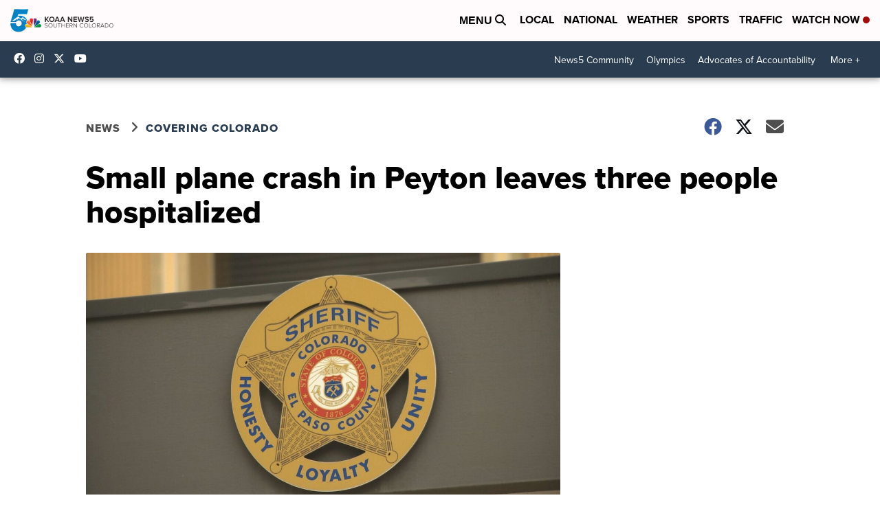

--- FILE ---
content_type: application/javascript; charset=utf-8
request_url: https://fundingchoicesmessages.google.com/f/AGSKWxV4562zCp14100dL4aie4gwB-FwJpNr3Hm6j2NnNXF6_tFf6_LJ7u7oSsZ0sqD9jlYM0JYdMAhp5WAOulqpy9HJBjqHS_UhcpXZMounSRQ6ymBO8qNkODghfvOGVjahztastBooII-1d4ZYHo3UCYrJkBVE9MfZ9_TrFnAxhE-rUKKbcE4SZaCLmHYV/__adscommon./adsquare./AdSpace160x60./matomyads300X250./spons_links_
body_size: -1290
content:
window['f021f40b-9da5-4fb5-abe0-04b65d9c069c'] = true;